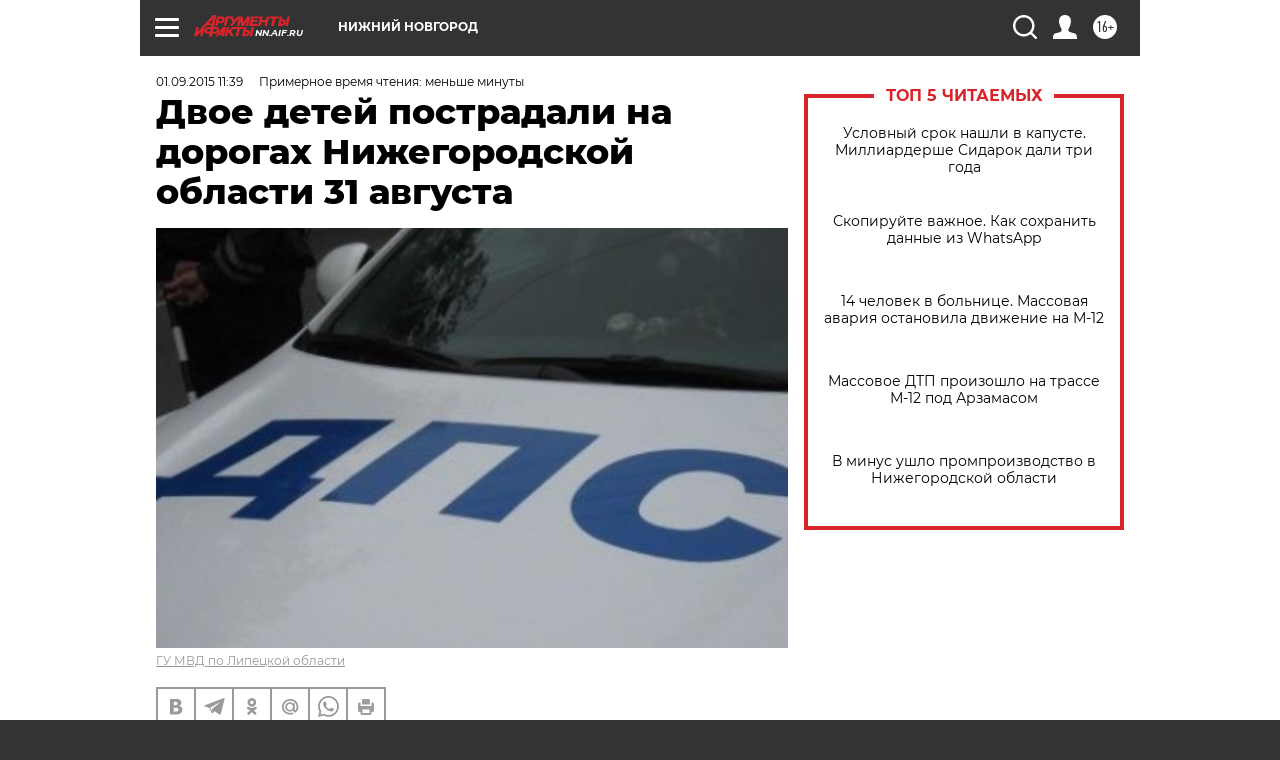

--- FILE ---
content_type: text/html
request_url: https://tns-counter.ru/nc01a**R%3Eundefined*aif_ru/ru/UTF-8/tmsec=aif_ru/726522150***
body_size: -71
content:
2D0D6C1A692F8A93X1764723347:2D0D6C1A692F8A93X1764723347